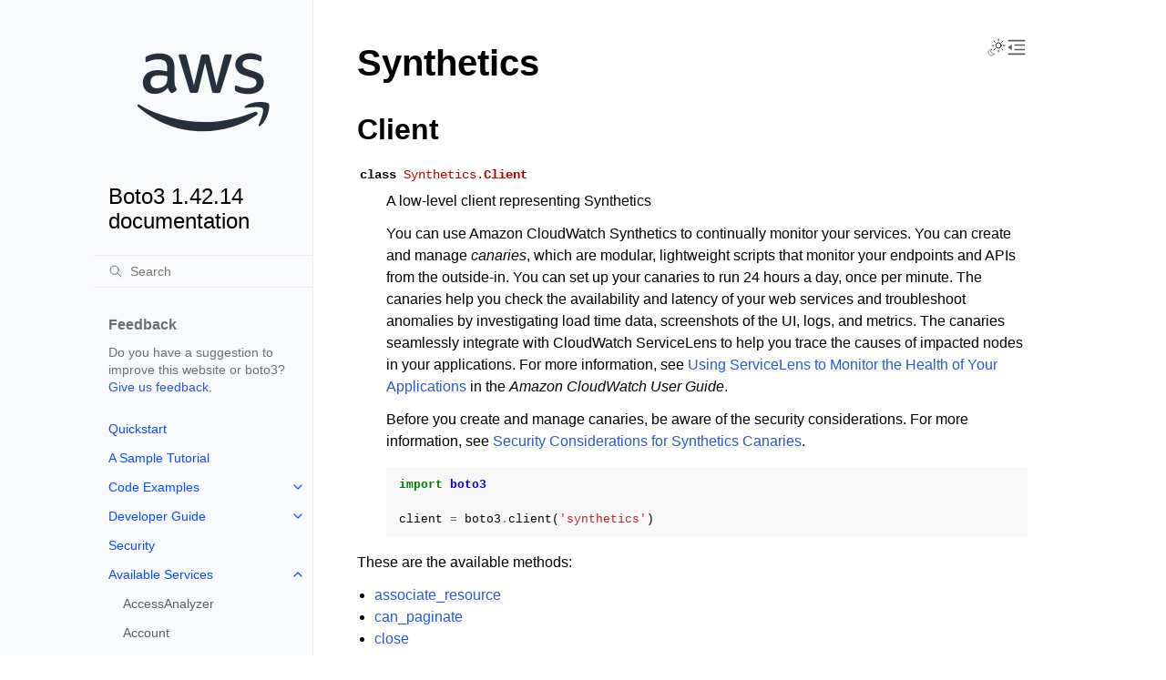

--- FILE ---
content_type: text/html
request_url: https://boto3.amazonaws.com/v1/documentation/api/latest/reference/services/synthetics.html
body_size: 12721
content:


<!doctype html>
<html class="no-js" lang="en" data-content_root="../../">
  <head><meta charset="utf-8"/>
    <meta name="viewport" content="width=device-width,initial-scale=1"/>
    <meta name="color-scheme" content="light dark"><meta name="viewport" content="width=device-width, initial-scale=1" />
<link rel="index" title="Index" href="../../genindex.html" /><link rel="search" title="Search" href="../../search.html" /><link rel="next" title="associate_resource" href="synthetics/client/associate_resource.html" /><link rel="prev" title="PollForDecisionTask" href="swf/paginator/PollForDecisionTask.html" />

    <!-- Generated with Sphinx 7.4.7 and Furo 2024.08.06 -->
        <title>Synthetics - Boto3 1.42.14 documentation</title>
      <link rel="stylesheet" type="text/css" href="../../_static/pygments.css?v=b86133f3" />
    <link rel="stylesheet" type="text/css" href="../../_static/styles/furo.css?v=354aac6f" />
    <link rel="stylesheet" type="text/css" href="../../_static/copybutton.css?v=76b2166b" />
    <link rel="stylesheet" type="text/css" href="../../_static/styles/furo-extensions.css?v=302659d7" />
    <link rel="stylesheet" type="text/css" href="../../_static/css/custom.css?v=5c2e0e83" />
    <link rel="stylesheet" type="text/css" href="../../_static/css/dark_light_mode.css?v=33639cc8" />
    
    
<script src="https://a0.awsstatic.com/s_code/js/3.0/awshome_s_code.js"></script>
<script src="https://prod.assets.shortbread.aws.dev/shortbread.js"></script>
<link href="https://prod.assets.shortbread.aws.dev/shortbread.css" rel="stylesheet">
</head>
  <body>
     
<svg xmlns="http://www.w3.org/2000/svg" class="hidden">
  <symbol id="svg-toc" viewBox="0 0 24 24">
    <title>Contents</title>
    <svg stroke="currentColor" fill="currentColor" stroke-width="0" viewBox="0 0 1024 1024">
      <path d="M408 442h480c4.4 0 8-3.6 8-8v-56c0-4.4-3.6-8-8-8H408c-4.4 0-8 3.6-8 8v56c0 4.4 3.6 8 8 8zm-8 204c0 4.4 3.6 8 8 8h480c4.4 0 8-3.6 8-8v-56c0-4.4-3.6-8-8-8H408c-4.4 0-8 3.6-8 8v56zm504-486H120c-4.4 0-8 3.6-8 8v56c0 4.4 3.6 8 8 8h784c4.4 0 8-3.6 8-8v-56c0-4.4-3.6-8-8-8zm0 632H120c-4.4 0-8 3.6-8 8v56c0 4.4 3.6 8 8 8h784c4.4 0 8-3.6 8-8v-56c0-4.4-3.6-8-8-8zM115.4 518.9L271.7 642c5.8 4.6 14.4.5 14.4-6.9V388.9c0-7.4-8.5-11.5-14.4-6.9L115.4 505.1a8.74 8.74 0 0 0 0 13.8z"/>
    </svg>
  </symbol>
  <symbol id="svg-menu" viewBox="0 0 24 24">
    <title>Menu</title>
    <svg xmlns="http://www.w3.org/2000/svg" viewBox="0 0 24 24" fill="none" stroke="currentColor"
      stroke-width="2" stroke-linecap="round" stroke-linejoin="round" class="feather-menu">
      <line x1="3" y1="12" x2="21" y2="12"></line>
      <line x1="3" y1="6" x2="21" y2="6"></line>
      <line x1="3" y1="18" x2="21" y2="18"></line>
    </svg>
  </symbol>
  <symbol id="svg-arrow-right" viewBox="0 0 24 24">
    <title>Expand</title>
    <svg xmlns="http://www.w3.org/2000/svg" viewBox="0 0 24 24" fill="none" stroke="currentColor"
      stroke-width="2" stroke-linecap="round" stroke-linejoin="round" class="feather-chevron-right">
      <polyline points="9 18 15 12 9 6"></polyline>
    </svg>
  </symbol>
  <symbol id="svg-sun" viewBox="0 0 24 24">
    <title>Light mode</title>
    <svg xmlns="http://www.w3.org/2000/svg" viewBox="0 0 24 24" fill="none" stroke="currentColor"
      stroke-width="1" stroke-linecap="round" stroke-linejoin="round" class="feather-sun">
      <circle cx="12" cy="12" r="5"></circle>
      <line x1="12" y1="1" x2="12" y2="3"></line>
      <line x1="12" y1="21" x2="12" y2="23"></line>
      <line x1="4.22" y1="4.22" x2="5.64" y2="5.64"></line>
      <line x1="18.36" y1="18.36" x2="19.78" y2="19.78"></line>
      <line x1="1" y1="12" x2="3" y2="12"></line>
      <line x1="21" y1="12" x2="23" y2="12"></line>
      <line x1="4.22" y1="19.78" x2="5.64" y2="18.36"></line>
      <line x1="18.36" y1="5.64" x2="19.78" y2="4.22"></line>
    </svg>
  </symbol>
  <symbol id="svg-moon" viewBox="0 0 24 24">
    <title>Dark mode</title>
    <svg xmlns="http://www.w3.org/2000/svg" viewBox="0 0 24 24" fill="none" stroke="currentColor"
      stroke-width="1" stroke-linecap="round" stroke-linejoin="round" class="icon-tabler-moon">
      <path stroke="none" d="M0 0h24v24H0z" fill="none" />
      <path d="M12 3c.132 0 .263 0 .393 0a7.5 7.5 0 0 0 7.92 12.446a9 9 0 1 1 -8.313 -12.454z" />
    </svg>
  </symbol>
  <symbol id="svg-sun-with-moon" viewBox="0 0 24 24">
    <title>Auto light/dark, in light mode</title>
    <svg xmlns="http://www.w3.org/2000/svg" viewBox="0 0 24 24" fill="none" stroke="currentColor"
      stroke-width="1" stroke-linecap="round" stroke-linejoin="round"
      class="icon-custom-derived-from-feather-sun-and-tabler-moon">
      <path class="icon-opacity" d="M 5.411 14.504 C 5.471 14.504 5.532 14.504 5.591 14.504 C 3.639 16.319 4.383 19.569 6.931 20.352 C 7.693 20.586 8.512 20.551 9.25 20.252 C 8.023 23.207 4.056 23.725 2.11 21.184 C 0.166 18.642 1.702 14.949 4.874 14.536 C 5.051 14.512 5.231 14.5 5.411 14.5 L 5.411 14.504 Z"/>
      <line x1="14.5" y1="3.25" x2="14.5" y2="1.25"/>
      <line x1="14.5" y1="15.85" x2="14.5" y2="17.85"/>
      <line x1="10.044" y1="5.094" x2="8.63" y2="3.68"/>
      <line x1="19" y1="14.05" x2="20.414" y2="15.464"/>
      <line x1="8.2" y1="9.55" x2="6.2" y2="9.55"/>
      <line x1="20.8" y1="9.55" x2="22.8" y2="9.55"/>
      <line x1="10.044" y1="14.006" x2="8.63" y2="15.42"/>
      <line x1="19" y1="5.05" x2="20.414" y2="3.636"/>
      <circle cx="14.5" cy="9.55" r="3.6"/>
    </svg>
  </symbol>
  <symbol id="svg-moon-with-sun" viewBox="0 0 24 24">
    <title>Auto light/dark, in dark mode</title>
    <svg xmlns="http://www.w3.org/2000/svg" viewBox="0 0 24 24" fill="none" stroke="currentColor"
      stroke-width="1" stroke-linecap="round" stroke-linejoin="round"
      class="icon-custom-derived-from-feather-sun-and-tabler-moon">
      <path d="M 8.282 7.007 C 8.385 7.007 8.494 7.007 8.595 7.007 C 5.18 10.184 6.481 15.869 10.942 17.24 C 12.275 17.648 13.706 17.589 15 17.066 C 12.851 22.236 5.91 23.143 2.505 18.696 C -0.897 14.249 1.791 7.786 7.342 7.063 C 7.652 7.021 7.965 7 8.282 7 L 8.282 7.007 Z"/>
      <line class="icon-opacity" x1="18" y1="3.705" x2="18" y2="2.5"/>
      <line class="icon-opacity" x1="18" y1="11.295" x2="18" y2="12.5"/>
      <line class="icon-opacity" x1="15.316" y1="4.816" x2="14.464" y2="3.964"/>
      <line class="icon-opacity" x1="20.711" y1="10.212" x2="21.563" y2="11.063"/>
      <line class="icon-opacity" x1="14.205" y1="7.5" x2="13.001" y2="7.5"/>
      <line class="icon-opacity" x1="21.795" y1="7.5" x2="23" y2="7.5"/>
      <line class="icon-opacity" x1="15.316" y1="10.184" x2="14.464" y2="11.036"/>
      <line class="icon-opacity" x1="20.711" y1="4.789" x2="21.563" y2="3.937"/>
      <circle class="icon-opacity" cx="18" cy="7.5" r="2.169"/>
    </svg>
  </symbol>
  <symbol id="svg-pencil" viewBox="0 0 24 24">
    <svg xmlns="http://www.w3.org/2000/svg" viewBox="0 0 24 24" fill="none" stroke="currentColor"
      stroke-width="1" stroke-linecap="round" stroke-linejoin="round" class="icon-tabler-pencil-code">
      <path d="M4 20h4l10.5 -10.5a2.828 2.828 0 1 0 -4 -4l-10.5 10.5v4" />
      <path d="M13.5 6.5l4 4" />
      <path d="M20 21l2 -2l-2 -2" />
      <path d="M17 17l-2 2l2 2" />
    </svg>
  </symbol>
  <symbol id="svg-eye" viewBox="0 0 24 24">
    <svg xmlns="http://www.w3.org/2000/svg" viewBox="0 0 24 24" fill="none" stroke="currentColor"
      stroke-width="1" stroke-linecap="round" stroke-linejoin="round" class="icon-tabler-eye-code">
      <path stroke="none" d="M0 0h24v24H0z" fill="none" />
      <path d="M10 12a2 2 0 1 0 4 0a2 2 0 0 0 -4 0" />
      <path
        d="M11.11 17.958c-3.209 -.307 -5.91 -2.293 -8.11 -5.958c2.4 -4 5.4 -6 9 -6c3.6 0 6.6 2 9 6c-.21 .352 -.427 .688 -.647 1.008" />
      <path d="M20 21l2 -2l-2 -2" />
      <path d="M17 17l-2 2l2 2" />
    </svg>
  </symbol>
</svg>
<svg xmlns="http://www.w3.org/2000/svg" class="hidden">
    <symbol id="svg-close" viewBox="0 0 24 24">
        <title>Close Menu</title>
        <svg xmlns="http://www.w3.org/2000/svg" viewBox="0 0 24 24" stroke="currentColor"
          stroke-width="3" stroke-linecap="round" stroke-linejoin="round" class="feather-menu">
            <line x1="2" y1="22" x2="22" y2="2"/>
            <line x1="2" y1="2" x2="22" y2="22"/>
        </svg>
    </symbol>
</svg>

<input type="checkbox" class="sidebar-toggle" name="__navigation" id="__navigation">
<input type="checkbox" class="sidebar-toggle" name="__toc" id="__toc">
<label class="overlay sidebar-overlay" for="__navigation">
  <div class="visually-hidden">Hide navigation sidebar</div>
</label>
<label class="overlay toc-overlay" for="__toc">
  <div class="visually-hidden">Hide table of contents sidebar</div>
</label>

<a class="skip-to-content muted-link" href="#furo-main-content">Skip to content</a>



<div class="page">
  <header class="mobile-header">
    <div class="header-left">
      <label class="nav-overlay-icon" id="nav-menu-open" for="__navigation" tabindex="0">
        <div class="visually-hidden">Toggle site navigation sidebar</div>
        <i class="icon"><svg><use href="#svg-menu"></use></svg></i>
      </label>
    </div>
    <div class="header-center">
      <a href="../../index.html"><div class="brand">Boto3 1.42.14 documentation</div></a>
    </div>
    <div class="header-right">
      <div class="theme-toggle-container theme-toggle-header">
        <button class="theme-toggle">
          <div class="visually-hidden">Toggle Light / Dark / Auto color theme</div>
          <svg class="theme-icon-when-auto-light"><use href="#svg-sun-with-moon"></use></svg>
          <svg class="theme-icon-when-auto-dark"><use href="#svg-moon-with-sun"></use></svg>
          <svg class="theme-icon-when-dark"><use href="#svg-moon"></use></svg>
          <svg class="theme-icon-when-light"><use href="#svg-sun"></use></svg>
        </button>
      </div>
      <label class="toc-overlay-icon toc-header-icon" id="toc-menu-open-sm" for="__toc" tabindex="0">
        <div class="visually-hidden">Toggle table of contents sidebar</div>
        <i class="icon"><svg><use href="#svg-toc"></use></svg></i>
      </label>
    </div>
  </header>
  <aside class="sidebar-drawer">
    <div class="sidebar-container">
      
      <div class="sidebar-sticky"><div class="sidebar-div show-div-sm justify-content-right">
    <label class="nav-close-icon" id="nav-menu-close" for="__navigation" tabindex="0">
        <div class="visually-hidden">Toggle site navigation sidebar</div>
        <i class="icon"><svg><use href="#svg-close"></use></svg></i>
    </label>
</div><a class="sidebar-brand" href="../../index.html">
  
  <div class="sidebar-logo-container">
    <img class="sidebar-logo only-light" src="../../_static/logos/aws_light_theme_logo.svg" alt="Light Logo"/>
    <img class="sidebar-logo only-dark" src="../../_static/logos/aws_dark_theme_logo.svg" alt="Dark Logo"/>
  </div>
  
  <span class="sidebar-brand-text">Boto3 1.42.14 documentation</span>
  
</a><form class="sidebar-search-container" method="get" action="../../search.html" role="search">
  <input class="sidebar-search" placeholder="Search" name="q" aria-label="Search">
  <input type="hidden" name="check_keywords" value="yes">
  <input type="hidden" name="area" value="default">
</form>
<div id="searchbox"></div><div class="sidebar-scroll"><div class="sidebar-div">
    <p class="sidebar-heading">Feedback</p>
    <p class="sidebar-text">
        Do you have a suggestion to improve this website or boto3?
        <a href="https://github.com/boto/boto3/issues">Give us feedback</a>.
    </p>
</div><div class="sidebar-tree">
  <ul>
<li class="toctree-l1"><a class="reference internal" href="../../guide/quickstart.html">Quickstart</a></li>
<li class="toctree-l1"><a class="reference internal" href="../../guide/sqs.html">A Sample Tutorial</a></li>
<li class="toctree-l1 has-children"><a class="reference internal" href="../../guide/examples.html">Code Examples</a><input class="toctree-checkbox" id="toctree-checkbox-1" name="toctree-checkbox-1" role="switch" type="checkbox"/><label for="toctree-checkbox-1"><div class="visually-hidden">Toggle navigation of Code Examples</div><i class="icon"><svg><use href="#svg-arrow-right"></use></svg></i></label><ul>
<li class="toctree-l2 has-children"><a class="reference internal" href="../../guide/cw-examples.html">Amazon CloudWatch examples</a><input class="toctree-checkbox" id="toctree-checkbox-2" name="toctree-checkbox-2" role="switch" type="checkbox"/><label for="toctree-checkbox-2"><div class="visually-hidden">Toggle navigation of Amazon CloudWatch examples</div><i class="icon"><svg><use href="#svg-arrow-right"></use></svg></i></label><ul>
<li class="toctree-l3"><a class="reference internal" href="../../guide/cw-example-creating-alarms.html">Creating alarms in Amazon CloudWatch</a></li>
<li class="toctree-l3"><a class="reference internal" href="../../guide/cw-example-using-alarms.html">Using alarm actions in Amazon CloudWatch</a></li>
<li class="toctree-l3"><a class="reference internal" href="../../guide/cw-example-metrics.html">Getting metrics from Amazon CloudWatch</a></li>
<li class="toctree-l3"><a class="reference internal" href="../../guide/cw-example-events.html">Sending events to Amazon CloudWatch Events</a></li>
<li class="toctree-l3"><a class="reference internal" href="../../guide/cw-example-subscription-filters.html">Using subscription filters in Amazon CloudWatch Logs</a></li>
</ul>
</li>
<li class="toctree-l2"><a class="reference internal" href="../../guide/dynamodb.html">Amazon DynamoDB</a></li>
<li class="toctree-l2 has-children"><a class="reference internal" href="../../guide/ec2-examples.html">Amazon EC2 examples</a><input class="toctree-checkbox" id="toctree-checkbox-3" name="toctree-checkbox-3" role="switch" type="checkbox"/><label for="toctree-checkbox-3"><div class="visually-hidden">Toggle navigation of Amazon EC2 examples</div><i class="icon"><svg><use href="#svg-arrow-right"></use></svg></i></label><ul>
<li class="toctree-l3"><a class="reference internal" href="../../guide/ec2-example-managing-instances.html">Managing Amazon EC2 instances</a></li>
<li class="toctree-l3"><a class="reference internal" href="../../guide/ec2-example-key-pairs.html">Working with Amazon EC2 key pairs</a></li>
<li class="toctree-l3"><a class="reference internal" href="../../guide/ec2-example-regions-avail-zones.html">Describe Amazon EC2 Regions and Availability Zones</a></li>
<li class="toctree-l3"><a class="reference internal" href="../../guide/ec2-example-security-group.html">Working with security groups in Amazon EC2</a></li>
<li class="toctree-l3"><a class="reference internal" href="../../guide/ec2-example-elastic-ip-addresses.html">Using Elastic IP addresses in Amazon EC2</a></li>
</ul>
</li>
<li class="toctree-l2 has-children"><a class="reference internal" href="../../guide/iam-examples.html">AWS Identity and Access Management examples</a><input class="toctree-checkbox" id="toctree-checkbox-4" name="toctree-checkbox-4" role="switch" type="checkbox"/><label for="toctree-checkbox-4"><div class="visually-hidden">Toggle navigation of AWS Identity and Access Management examples</div><i class="icon"><svg><use href="#svg-arrow-right"></use></svg></i></label><ul>
<li class="toctree-l3"><a class="reference internal" href="../../guide/iam-example-managing-users.html">Managing IAM users</a></li>
<li class="toctree-l3"><a class="reference internal" href="../../guide/iam-example-policies.html">Working with IAM policies</a></li>
<li class="toctree-l3"><a class="reference internal" href="../../guide/iam-example-managing-access-keys.html">Managing IAM access keys</a></li>
<li class="toctree-l3"><a class="reference internal" href="../../guide/iam-example-server-certificates.html">Working with IAM server certificates</a></li>
<li class="toctree-l3"><a class="reference internal" href="../../guide/iam-example-managing-account-aliases.html">Managing IAM account aliases</a></li>
</ul>
</li>
<li class="toctree-l2 has-children"><a class="reference internal" href="../../guide/kms-examples.html">AWS Key Management Service (AWS KMS) examples</a><input class="toctree-checkbox" id="toctree-checkbox-5" name="toctree-checkbox-5" role="switch" type="checkbox"/><label for="toctree-checkbox-5"><div class="visually-hidden">Toggle navigation of AWS Key Management Service (AWS KMS) examples</div><i class="icon"><svg><use href="#svg-arrow-right"></use></svg></i></label><ul>
<li class="toctree-l3"><a class="reference internal" href="../../guide/kms-example-encrypt-decrypt-file.html">Encrypt and decrypt a file</a></li>
</ul>
</li>
<li class="toctree-l2 has-children"><a class="reference internal" href="../../guide/s3-examples.html">Amazon S3 examples</a><input class="toctree-checkbox" id="toctree-checkbox-6" name="toctree-checkbox-6" role="switch" type="checkbox"/><label for="toctree-checkbox-6"><div class="visually-hidden">Toggle navigation of Amazon S3 examples</div><i class="icon"><svg><use href="#svg-arrow-right"></use></svg></i></label><ul>
<li class="toctree-l3"><a class="reference internal" href="../../guide/s3-example-creating-buckets.html">Amazon S3 buckets</a></li>
<li class="toctree-l3"><a class="reference internal" href="../../guide/s3-uploading-files.html">Uploading files</a></li>
<li class="toctree-l3"><a class="reference internal" href="../../guide/s3-example-download-file.html">Downloading files</a></li>
<li class="toctree-l3"><a class="reference internal" href="../../guide/s3.html">File transfer configuration</a></li>
<li class="toctree-l3"><a class="reference internal" href="../../guide/s3-presigned-urls.html">Presigned URLs</a></li>
<li class="toctree-l3"><a class="reference internal" href="../../guide/s3-example-bucket-policies.html">Bucket policies</a></li>
<li class="toctree-l3"><a class="reference internal" href="../../guide/s3-example-access-permissions.html">Access permissions</a></li>
<li class="toctree-l3"><a class="reference internal" href="../../guide/s3-example-static-web-host.html">Using an Amazon S3 bucket as a static web host</a></li>
<li class="toctree-l3"><a class="reference internal" href="../../guide/s3-example-configuring-buckets.html">Bucket CORS configuration</a></li>
<li class="toctree-l3"><a class="reference internal" href="../../guide/s3-example-mrap.html">Multi-Region Access Points</a></li>
<li class="toctree-l3"><a class="reference internal" href="../../guide/s3-example-privatelink.html">AWS PrivateLink for Amazon S3</a></li>
</ul>
</li>
<li class="toctree-l2"><a class="reference internal" href="../../guide/secrets-manager.html">AWS Secrets Manager</a></li>
<li class="toctree-l2 has-children"><a class="reference internal" href="../../guide/ses-examples.html">Amazon SES examples</a><input class="toctree-checkbox" id="toctree-checkbox-7" name="toctree-checkbox-7" role="switch" type="checkbox"/><label for="toctree-checkbox-7"><div class="visually-hidden">Toggle navigation of Amazon SES examples</div><i class="icon"><svg><use href="#svg-arrow-right"></use></svg></i></label><ul>
<li class="toctree-l3"><a class="reference internal" href="../../guide/ses-verify.html">Verifying email addresses</a></li>
<li class="toctree-l3"><a class="reference internal" href="../../guide/ses-template.html">Working with email templates</a></li>
<li class="toctree-l3"><a class="reference internal" href="../../guide/ses-filters.html">Managing email filters</a></li>
<li class="toctree-l3"><a class="reference internal" href="../../guide/ses-rules.html">Using email rules</a></li>
</ul>
</li>
<li class="toctree-l2 has-children"><a class="reference internal" href="../../guide/sqs-examples.html">Amazon SQS examples</a><input class="toctree-checkbox" id="toctree-checkbox-8" name="toctree-checkbox-8" role="switch" type="checkbox"/><label for="toctree-checkbox-8"><div class="visually-hidden">Toggle navigation of Amazon SQS examples</div><i class="icon"><svg><use href="#svg-arrow-right"></use></svg></i></label><ul>
<li class="toctree-l3"><a class="reference internal" href="../../guide/sqs-example-using-queues.html">Using queues in Amazon SQS</a></li>
<li class="toctree-l3"><a class="reference internal" href="../../guide/sqs-example-sending-receiving-msgs.html">Sending and receiving messages in Amazon SQS</a></li>
<li class="toctree-l3"><a class="reference internal" href="../../guide/sqs-example-visibility-timeout.html">Managing visibility timeout in Amazon SQS</a></li>
<li class="toctree-l3"><a class="reference internal" href="../../guide/sqs-example-long-polling.html">Enabling long polling in Amazon SQS</a></li>
<li class="toctree-l3"><a class="reference internal" href="../../guide/sqs-example-dead-letter-queue.html">Using dead-letter queues in Amazon SQS</a></li>
</ul>
</li>
</ul>
</li>
</ul>
<ul>
<li class="toctree-l1 has-children"><a class="reference internal" href="../../guide/index.html">Developer Guide</a><input class="toctree-checkbox" id="toctree-checkbox-9" name="toctree-checkbox-9" role="switch" type="checkbox"/><label for="toctree-checkbox-9"><div class="visually-hidden">Toggle navigation of Developer Guide</div><i class="icon"><svg><use href="#svg-arrow-right"></use></svg></i></label><ul>
<li class="toctree-l2"><a class="reference internal" href="../../guide/configuration.html">Configuration</a></li>
<li class="toctree-l2"><a class="reference internal" href="../../guide/credentials.html">Credentials</a></li>
<li class="toctree-l2"><a class="reference internal" href="../../guide/clients.html">Low-level clients</a></li>
<li class="toctree-l2"><a class="reference internal" href="../../guide/resources.html">Resources</a></li>
<li class="toctree-l2"><a class="reference internal" href="../../guide/session.html">Session</a></li>
<li class="toctree-l2"><a class="reference internal" href="../../guide/collections.html">Collections</a></li>
<li class="toctree-l2"><a class="reference internal" href="../../guide/paginators.html">Paginators</a></li>
<li class="toctree-l2"><a class="reference internal" href="../../guide/error-handling.html">Error handling</a></li>
<li class="toctree-l2"><a class="reference internal" href="../../guide/retries.html">Retries</a></li>
<li class="toctree-l2"><a class="reference internal" href="../../guide/events.html">Extensibility guide</a></li>
<li class="toctree-l2"><a class="reference internal" href="../../guide/cloud9.html">Cloud9</a></li>
<li class="toctree-l2"><a class="reference internal" href="../../guide/new.html">What’s new</a></li>
<li class="toctree-l2 has-children"><a class="reference internal" href="../../guide/migration.html">Migrating from Boto 2.x</a><input class="toctree-checkbox" id="toctree-checkbox-10" name="toctree-checkbox-10" role="switch" type="checkbox"/><label for="toctree-checkbox-10"><div class="visually-hidden">Toggle navigation of Migrating from Boto 2.x</div><i class="icon"><svg><use href="#svg-arrow-right"></use></svg></i></label><ul>
<li class="toctree-l3"><a class="reference internal" href="../../guide/migrations3.html">Amazon S3</a></li>
<li class="toctree-l3"><a class="reference internal" href="../../guide/migrationec2.html">Amazon EC2</a></li>
</ul>
</li>
<li class="toctree-l2"><a class="reference internal" href="../../guide/migrationpy3.html">Migrating to Python 3</a></li>
<li class="toctree-l2"><a class="reference internal" href="../../guide/upgrading.html">Upgrading notes</a></li>
</ul>
</li>
</ul>
<ul>
<li class="toctree-l1"><a class="reference internal" href="../../guide/security.html">Security</a></li>
</ul>
<ul class="current">
<li class="toctree-l1 current has-children"><a class="reference internal" href="index.html">Available Services</a><input checked="" class="toctree-checkbox" id="toctree-checkbox-11" name="toctree-checkbox-11" role="switch" type="checkbox"/><label for="toctree-checkbox-11"><div class="visually-hidden">Toggle navigation of Available Services</div><i class="icon"><svg><use href="#svg-arrow-right"></use></svg></i></label><ul class="current">
<li class="toctree-l2"><a class="reference internal" href="accessanalyzer.html">AccessAnalyzer</a></li>
<li class="toctree-l2"><a class="reference internal" href="account.html">Account</a></li>
<li class="toctree-l2"><a class="reference internal" href="acm.html">ACM</a></li>
<li class="toctree-l2"><a class="reference internal" href="acm-pca.html">ACMPCA</a></li>
<li class="toctree-l2"><a class="reference internal" href="aiops.html">AIOps</a></li>
<li class="toctree-l2"><a class="reference internal" href="amp.html">PrometheusService</a></li>
<li class="toctree-l2"><a class="reference internal" href="amplify.html">Amplify</a></li>
<li class="toctree-l2"><a class="reference internal" href="amplifybackend.html">AmplifyBackend</a></li>
<li class="toctree-l2"><a class="reference internal" href="amplifyuibuilder.html">AmplifyUIBuilder</a></li>
<li class="toctree-l2"><a class="reference internal" href="apigateway.html">APIGateway</a></li>
<li class="toctree-l2"><a class="reference internal" href="apigatewaymanagementapi.html">ApiGatewayManagementApi</a></li>
<li class="toctree-l2"><a class="reference internal" href="apigatewayv2.html">ApiGatewayV2</a></li>
<li class="toctree-l2"><a class="reference internal" href="appconfig.html">AppConfig</a></li>
<li class="toctree-l2"><a class="reference internal" href="appconfigdata.html">AppConfigData</a></li>
<li class="toctree-l2"><a class="reference internal" href="appfabric.html">AppFabric</a></li>
<li class="toctree-l2"><a class="reference internal" href="appflow.html">Appflow</a></li>
<li class="toctree-l2"><a class="reference internal" href="appintegrations.html">AppIntegrationsService</a></li>
<li class="toctree-l2"><a class="reference internal" href="application-autoscaling.html">ApplicationAutoScaling</a></li>
<li class="toctree-l2"><a class="reference internal" href="application-insights.html">ApplicationInsights</a></li>
<li class="toctree-l2"><a class="reference internal" href="application-signals.html">CloudWatchApplicationSignals</a></li>
<li class="toctree-l2"><a class="reference internal" href="applicationcostprofiler.html">ApplicationCostProfiler</a></li>
<li class="toctree-l2"><a class="reference internal" href="appmesh.html">AppMesh</a></li>
<li class="toctree-l2"><a class="reference internal" href="apprunner.html">AppRunner</a></li>
<li class="toctree-l2"><a class="reference internal" href="appstream.html">AppStream</a></li>
<li class="toctree-l2"><a class="reference internal" href="appsync.html">AppSync</a></li>
<li class="toctree-l2"><a class="reference internal" href="arc-region-switch.html">ARCRegionswitch</a></li>
<li class="toctree-l2"><a class="reference internal" href="arc-zonal-shift.html">ARCZonalShift</a></li>
<li class="toctree-l2"><a class="reference internal" href="artifact.html">Artifact</a></li>
<li class="toctree-l2"><a class="reference internal" href="athena.html">Athena</a></li>
<li class="toctree-l2"><a class="reference internal" href="auditmanager.html">AuditManager</a></li>
<li class="toctree-l2"><a class="reference internal" href="autoscaling.html">AutoScaling</a></li>
<li class="toctree-l2"><a class="reference internal" href="autoscaling-plans.html">AutoScalingPlans</a></li>
<li class="toctree-l2"><a class="reference internal" href="b2bi.html">B2BI</a></li>
<li class="toctree-l2"><a class="reference internal" href="backup.html">Backup</a></li>
<li class="toctree-l2"><a class="reference internal" href="backup-gateway.html">BackupGateway</a></li>
<li class="toctree-l2"><a class="reference internal" href="backupsearch.html">BackupSearch</a></li>
<li class="toctree-l2"><a class="reference internal" href="batch.html">Batch</a></li>
<li class="toctree-l2"><a class="reference internal" href="bcm-dashboards.html">BillingandCostManagementDashboards</a></li>
<li class="toctree-l2"><a class="reference internal" href="bcm-data-exports.html">BillingandCostManagementDataExports</a></li>
<li class="toctree-l2"><a class="reference internal" href="bcm-pricing-calculator.html">BillingandCostManagementPricingCalculator</a></li>
<li class="toctree-l2"><a class="reference internal" href="bcm-recommended-actions.html">BillingandCostManagementRecommendedActions</a></li>
<li class="toctree-l2"><a class="reference internal" href="bedrock.html">Bedrock</a></li>
<li class="toctree-l2"><a class="reference internal" href="bedrock-agent.html">AgentsforBedrock</a></li>
<li class="toctree-l2"><a class="reference internal" href="bedrock-agent-runtime.html">AgentsforBedrockRuntime</a></li>
<li class="toctree-l2"><a class="reference internal" href="bedrock-agentcore.html">BedrockAgentCore</a></li>
<li class="toctree-l2"><a class="reference internal" href="bedrock-agentcore-control.html">BedrockAgentCoreControl</a></li>
<li class="toctree-l2"><a class="reference internal" href="bedrock-data-automation.html">DataAutomationforBedrock</a></li>
<li class="toctree-l2"><a class="reference internal" href="bedrock-data-automation-runtime.html">RuntimeforBedrockDataAutomation</a></li>
<li class="toctree-l2"><a class="reference internal" href="bedrock-runtime.html">BedrockRuntime</a></li>
<li class="toctree-l2"><a class="reference internal" href="billing.html">Billing</a></li>
<li class="toctree-l2"><a class="reference internal" href="billingconductor.html">BillingConductor</a></li>
<li class="toctree-l2"><a class="reference internal" href="braket.html">Braket</a></li>
<li class="toctree-l2"><a class="reference internal" href="budgets.html">Budgets</a></li>
<li class="toctree-l2"><a class="reference internal" href="ce.html">CostExplorer</a></li>
<li class="toctree-l2"><a class="reference internal" href="chatbot.html">Chatbot</a></li>
<li class="toctree-l2"><a class="reference internal" href="chime.html">Chime</a></li>
<li class="toctree-l2"><a class="reference internal" href="chime-sdk-identity.html">ChimeSDKIdentity</a></li>
<li class="toctree-l2"><a class="reference internal" href="chime-sdk-media-pipelines.html">ChimeSDKMediaPipelines</a></li>
<li class="toctree-l2"><a class="reference internal" href="chime-sdk-meetings.html">ChimeSDKMeetings</a></li>
<li class="toctree-l2"><a class="reference internal" href="chime-sdk-messaging.html">ChimeSDKMessaging</a></li>
<li class="toctree-l2"><a class="reference internal" href="chime-sdk-voice.html">ChimeSDKVoice</a></li>
<li class="toctree-l2"><a class="reference internal" href="cleanrooms.html">CleanRoomsService</a></li>
<li class="toctree-l2"><a class="reference internal" href="cleanroomsml.html">CleanRoomsML</a></li>
<li class="toctree-l2"><a class="reference internal" href="cloud9.html">Cloud9</a></li>
<li class="toctree-l2"><a class="reference internal" href="cloudcontrol.html">CloudControlApi</a></li>
<li class="toctree-l2"><a class="reference internal" href="clouddirectory.html">CloudDirectory</a></li>
<li class="toctree-l2"><a class="reference internal" href="cloudformation.html">CloudFormation</a></li>
<li class="toctree-l2"><a class="reference internal" href="cloudfront.html">CloudFront</a></li>
<li class="toctree-l2"><a class="reference internal" href="cloudfront-keyvaluestore.html">CloudFrontKeyValueStore</a></li>
<li class="toctree-l2"><a class="reference internal" href="cloudhsm.html">CloudHSM</a></li>
<li class="toctree-l2"><a class="reference internal" href="cloudhsmv2.html">CloudHSMV2</a></li>
<li class="toctree-l2"><a class="reference internal" href="cloudsearch.html">CloudSearch</a></li>
<li class="toctree-l2"><a class="reference internal" href="cloudsearchdomain.html">CloudSearchDomain</a></li>
<li class="toctree-l2"><a class="reference internal" href="cloudtrail.html">CloudTrail</a></li>
<li class="toctree-l2"><a class="reference internal" href="cloudtrail-data.html">CloudTrailDataService</a></li>
<li class="toctree-l2"><a class="reference internal" href="cloudwatch.html">CloudWatch</a></li>
<li class="toctree-l2"><a class="reference internal" href="codeartifact.html">CodeArtifact</a></li>
<li class="toctree-l2"><a class="reference internal" href="codebuild.html">CodeBuild</a></li>
<li class="toctree-l2"><a class="reference internal" href="codecatalyst.html">CodeCatalyst</a></li>
<li class="toctree-l2"><a class="reference internal" href="codecommit.html">CodeCommit</a></li>
<li class="toctree-l2"><a class="reference internal" href="codeconnections.html">CodeConnections</a></li>
<li class="toctree-l2"><a class="reference internal" href="codedeploy.html">CodeDeploy</a></li>
<li class="toctree-l2"><a class="reference internal" href="codeguru-reviewer.html">CodeGuruReviewer</a></li>
<li class="toctree-l2"><a class="reference internal" href="codeguru-security.html">CodeGuruSecurity</a></li>
<li class="toctree-l2"><a class="reference internal" href="codeguruprofiler.html">CodeGuruProfiler</a></li>
<li class="toctree-l2"><a class="reference internal" href="codepipeline.html">CodePipeline</a></li>
<li class="toctree-l2"><a class="reference internal" href="codestar-connections.html">CodeStarconnections</a></li>
<li class="toctree-l2"><a class="reference internal" href="codestar-notifications.html">CodeStarNotifications</a></li>
<li class="toctree-l2"><a class="reference internal" href="cognito-identity.html">CognitoIdentity</a></li>
<li class="toctree-l2"><a class="reference internal" href="cognito-idp.html">CognitoIdentityProvider</a></li>
<li class="toctree-l2"><a class="reference internal" href="cognito-sync.html">CognitoSync</a></li>
<li class="toctree-l2"><a class="reference internal" href="comprehend.html">Comprehend</a></li>
<li class="toctree-l2"><a class="reference internal" href="comprehendmedical.html">ComprehendMedical</a></li>
<li class="toctree-l2"><a class="reference internal" href="compute-optimizer.html">ComputeOptimizer</a></li>
<li class="toctree-l2"><a class="reference internal" href="compute-optimizer-automation.html">ComputeOptimizerAutomation</a></li>
<li class="toctree-l2"><a class="reference internal" href="config.html">ConfigService</a></li>
<li class="toctree-l2"><a class="reference internal" href="connect.html">Connect</a></li>
<li class="toctree-l2"><a class="reference internal" href="connect-contact-lens.html">ConnectContactLens</a></li>
<li class="toctree-l2"><a class="reference internal" href="connectcampaigns.html">ConnectCampaignService</a></li>
<li class="toctree-l2"><a class="reference internal" href="connectcampaignsv2.html">ConnectCampaignServiceV2</a></li>
<li class="toctree-l2"><a class="reference internal" href="connectcases.html">ConnectCases</a></li>
<li class="toctree-l2"><a class="reference internal" href="connectparticipant.html">ConnectParticipant</a></li>
<li class="toctree-l2"><a class="reference internal" href="controlcatalog.html">ControlCatalog</a></li>
<li class="toctree-l2"><a class="reference internal" href="controltower.html">ControlTower</a></li>
<li class="toctree-l2"><a class="reference internal" href="cost-optimization-hub.html">CostOptimizationHub</a></li>
<li class="toctree-l2"><a class="reference internal" href="cur.html">CostandUsageReportService</a></li>
<li class="toctree-l2"><a class="reference internal" href="customer-profiles.html">CustomerProfiles</a></li>
<li class="toctree-l2"><a class="reference internal" href="databrew.html">GlueDataBrew</a></li>
<li class="toctree-l2"><a class="reference internal" href="dataexchange.html">DataExchange</a></li>
<li class="toctree-l2"><a class="reference internal" href="datapipeline.html">DataPipeline</a></li>
<li class="toctree-l2"><a class="reference internal" href="datasync.html">DataSync</a></li>
<li class="toctree-l2"><a class="reference internal" href="datazone.html">DataZone</a></li>
<li class="toctree-l2"><a class="reference internal" href="dax.html">DAX</a></li>
<li class="toctree-l2"><a class="reference internal" href="deadline.html">DeadlineCloud</a></li>
<li class="toctree-l2"><a class="reference internal" href="detective.html">Detective</a></li>
<li class="toctree-l2"><a class="reference internal" href="devicefarm.html">DeviceFarm</a></li>
<li class="toctree-l2"><a class="reference internal" href="devops-guru.html">DevOpsGuru</a></li>
<li class="toctree-l2"><a class="reference internal" href="directconnect.html">DirectConnect</a></li>
<li class="toctree-l2"><a class="reference internal" href="discovery.html">ApplicationDiscoveryService</a></li>
<li class="toctree-l2"><a class="reference internal" href="dlm.html">DLM</a></li>
<li class="toctree-l2"><a class="reference internal" href="dms.html">DatabaseMigrationService</a></li>
<li class="toctree-l2"><a class="reference internal" href="docdb.html">DocDB</a></li>
<li class="toctree-l2"><a class="reference internal" href="docdb-elastic.html">DocDBElastic</a></li>
<li class="toctree-l2"><a class="reference internal" href="drs.html">drs</a></li>
<li class="toctree-l2"><a class="reference internal" href="ds.html">DirectoryService</a></li>
<li class="toctree-l2"><a class="reference internal" href="ds-data.html">DirectoryServiceData</a></li>
<li class="toctree-l2"><a class="reference internal" href="dsql.html">AuroraDSQL</a></li>
<li class="toctree-l2"><a class="reference internal" href="dynamodb.html">DynamoDB</a></li>
<li class="toctree-l2"><a class="reference internal" href="dynamodbstreams.html">DynamoDBStreams</a></li>
<li class="toctree-l2"><a class="reference internal" href="ebs.html">EBS</a></li>
<li class="toctree-l2"><a class="reference internal" href="ec2.html">EC2</a></li>
<li class="toctree-l2"><a class="reference internal" href="ec2-instance-connect.html">EC2InstanceConnect</a></li>
<li class="toctree-l2"><a class="reference internal" href="ecr.html">ECR</a></li>
<li class="toctree-l2"><a class="reference internal" href="ecr-public.html">ECRPublic</a></li>
<li class="toctree-l2"><a class="reference internal" href="ecs.html">ECS</a></li>
<li class="toctree-l2"><a class="reference internal" href="efs.html">EFS</a></li>
<li class="toctree-l2"><a class="reference internal" href="eks.html">EKS</a></li>
<li class="toctree-l2"><a class="reference internal" href="eks-auth.html">EKSAuth</a></li>
<li class="toctree-l2"><a class="reference internal" href="elasticache.html">ElastiCache</a></li>
<li class="toctree-l2"><a class="reference internal" href="elasticbeanstalk.html">ElasticBeanstalk</a></li>
<li class="toctree-l2"><a class="reference internal" href="elastictranscoder.html">ElasticTranscoder</a></li>
<li class="toctree-l2"><a class="reference internal" href="elb.html">ElasticLoadBalancing</a></li>
<li class="toctree-l2"><a class="reference internal" href="elbv2.html">ElasticLoadBalancingv2</a></li>
<li class="toctree-l2"><a class="reference internal" href="emr.html">EMR</a></li>
<li class="toctree-l2"><a class="reference internal" href="emr-containers.html">EMRContainers</a></li>
<li class="toctree-l2"><a class="reference internal" href="emr-serverless.html">EMRServerless</a></li>
<li class="toctree-l2"><a class="reference internal" href="entityresolution.html">EntityResolution</a></li>
<li class="toctree-l2"><a class="reference internal" href="es.html">ElasticsearchService</a></li>
<li class="toctree-l2"><a class="reference internal" href="events.html">EventBridge</a></li>
<li class="toctree-l2"><a class="reference internal" href="evidently.html">CloudWatchEvidently</a></li>
<li class="toctree-l2"><a class="reference internal" href="evs.html">EVS</a></li>
<li class="toctree-l2"><a class="reference internal" href="finspace.html">finspace</a></li>
<li class="toctree-l2"><a class="reference internal" href="finspace-data.html">FinSpaceData</a></li>
<li class="toctree-l2"><a class="reference internal" href="firehose.html">Firehose</a></li>
<li class="toctree-l2"><a class="reference internal" href="fis.html">FIS</a></li>
<li class="toctree-l2"><a class="reference internal" href="fms.html">FMS</a></li>
<li class="toctree-l2"><a class="reference internal" href="forecast.html">ForecastService</a></li>
<li class="toctree-l2"><a class="reference internal" href="forecastquery.html">ForecastQueryService</a></li>
<li class="toctree-l2"><a class="reference internal" href="frauddetector.html">FraudDetector</a></li>
<li class="toctree-l2"><a class="reference internal" href="freetier.html">FreeTier</a></li>
<li class="toctree-l2"><a class="reference internal" href="fsx.html">FSx</a></li>
<li class="toctree-l2"><a class="reference internal" href="gamelift.html">GameLift</a></li>
<li class="toctree-l2"><a class="reference internal" href="gameliftstreams.html">GameLiftStreams</a></li>
<li class="toctree-l2"><a class="reference internal" href="geo-maps.html">LocationServiceMapsV2</a></li>
<li class="toctree-l2"><a class="reference internal" href="geo-places.html">LocationServicePlacesV2</a></li>
<li class="toctree-l2"><a class="reference internal" href="geo-routes.html">LocationServiceRoutesV2</a></li>
<li class="toctree-l2"><a class="reference internal" href="glacier.html">Glacier</a></li>
<li class="toctree-l2"><a class="reference internal" href="globalaccelerator.html">GlobalAccelerator</a></li>
<li class="toctree-l2"><a class="reference internal" href="glue.html">Glue</a></li>
<li class="toctree-l2"><a class="reference internal" href="grafana.html">ManagedGrafana</a></li>
<li class="toctree-l2"><a class="reference internal" href="greengrass.html">Greengrass</a></li>
<li class="toctree-l2"><a class="reference internal" href="greengrassv2.html">GreengrassV2</a></li>
<li class="toctree-l2"><a class="reference internal" href="groundstation.html">GroundStation</a></li>
<li class="toctree-l2"><a class="reference internal" href="guardduty.html">GuardDuty</a></li>
<li class="toctree-l2"><a class="reference internal" href="health.html">Health</a></li>
<li class="toctree-l2"><a class="reference internal" href="healthlake.html">HealthLake</a></li>
<li class="toctree-l2"><a class="reference internal" href="iam.html">IAM</a></li>
<li class="toctree-l2"><a class="reference internal" href="identitystore.html">IdentityStore</a></li>
<li class="toctree-l2"><a class="reference internal" href="imagebuilder.html">imagebuilder</a></li>
<li class="toctree-l2"><a class="reference internal" href="importexport.html">ImportExport</a></li>
<li class="toctree-l2"><a class="reference internal" href="inspector.html">Inspector</a></li>
<li class="toctree-l2"><a class="reference internal" href="inspector-scan.html">inspectorscan</a></li>
<li class="toctree-l2"><a class="reference internal" href="inspector2.html">Inspector2</a></li>
<li class="toctree-l2"><a class="reference internal" href="internetmonitor.html">CloudWatchInternetMonitor</a></li>
<li class="toctree-l2"><a class="reference internal" href="invoicing.html">Invoicing</a></li>
<li class="toctree-l2"><a class="reference internal" href="iot.html">IoT</a></li>
<li class="toctree-l2"><a class="reference internal" href="iot-data.html">IoTDataPlane</a></li>
<li class="toctree-l2"><a class="reference internal" href="iot-jobs-data.html">IoTJobsDataPlane</a></li>
<li class="toctree-l2"><a class="reference internal" href="iot-managed-integrations.html">ManagedintegrationsforIoTDeviceManagement</a></li>
<li class="toctree-l2"><a class="reference internal" href="iotanalytics.html">IoTAnalytics</a></li>
<li class="toctree-l2"><a class="reference internal" href="iotdeviceadvisor.html">IoTDeviceAdvisor</a></li>
<li class="toctree-l2"><a class="reference internal" href="iotevents.html">IoTEvents</a></li>
<li class="toctree-l2"><a class="reference internal" href="iotevents-data.html">IoTEventsData</a></li>
<li class="toctree-l2"><a class="reference internal" href="iotfleetwise.html">IoTFleetWise</a></li>
<li class="toctree-l2"><a class="reference internal" href="iotsecuretunneling.html">IoTSecureTunneling</a></li>
<li class="toctree-l2"><a class="reference internal" href="iotsitewise.html">IoTSiteWise</a></li>
<li class="toctree-l2"><a class="reference internal" href="iotthingsgraph.html">IoTThingsGraph</a></li>
<li class="toctree-l2"><a class="reference internal" href="iottwinmaker.html">IoTTwinMaker</a></li>
<li class="toctree-l2"><a class="reference internal" href="iotwireless.html">IoTWireless</a></li>
<li class="toctree-l2"><a class="reference internal" href="ivs.html">IVS</a></li>
<li class="toctree-l2"><a class="reference internal" href="ivs-realtime.html">ivsrealtime</a></li>
<li class="toctree-l2"><a class="reference internal" href="ivschat.html">ivschat</a></li>
<li class="toctree-l2"><a class="reference internal" href="kafka.html">Kafka</a></li>
<li class="toctree-l2"><a class="reference internal" href="kafkaconnect.html">KafkaConnect</a></li>
<li class="toctree-l2"><a class="reference internal" href="kendra.html">kendra</a></li>
<li class="toctree-l2"><a class="reference internal" href="kendra-ranking.html">KendraRanking</a></li>
<li class="toctree-l2"><a class="reference internal" href="keyspaces.html">Keyspaces</a></li>
<li class="toctree-l2"><a class="reference internal" href="keyspacesstreams.html">KeyspacesStreams</a></li>
<li class="toctree-l2"><a class="reference internal" href="kinesis.html">Kinesis</a></li>
<li class="toctree-l2"><a class="reference internal" href="kinesis-video-archived-media.html">KinesisVideoArchivedMedia</a></li>
<li class="toctree-l2"><a class="reference internal" href="kinesis-video-media.html">KinesisVideoMedia</a></li>
<li class="toctree-l2"><a class="reference internal" href="kinesis-video-signaling.html">KinesisVideoSignalingChannels</a></li>
<li class="toctree-l2"><a class="reference internal" href="kinesis-video-webrtc-storage.html">KinesisVideoWebRTCStorage</a></li>
<li class="toctree-l2"><a class="reference internal" href="kinesisanalytics.html">KinesisAnalytics</a></li>
<li class="toctree-l2"><a class="reference internal" href="kinesisanalyticsv2.html">KinesisAnalyticsV2</a></li>
<li class="toctree-l2"><a class="reference internal" href="kinesisvideo.html">KinesisVideo</a></li>
<li class="toctree-l2"><a class="reference internal" href="kms.html">KMS</a></li>
<li class="toctree-l2"><a class="reference internal" href="lakeformation.html">LakeFormation</a></li>
<li class="toctree-l2"><a class="reference internal" href="lambda.html">Lambda</a></li>
<li class="toctree-l2"><a class="reference internal" href="launch-wizard.html">LaunchWizard</a></li>
<li class="toctree-l2"><a class="reference internal" href="lex-models.html">LexModelBuildingService</a></li>
<li class="toctree-l2"><a class="reference internal" href="lex-runtime.html">LexRuntimeService</a></li>
<li class="toctree-l2"><a class="reference internal" href="lexv2-models.html">LexModelsV2</a></li>
<li class="toctree-l2"><a class="reference internal" href="lexv2-runtime.html">LexRuntimeV2</a></li>
<li class="toctree-l2"><a class="reference internal" href="license-manager.html">LicenseManager</a></li>
<li class="toctree-l2"><a class="reference internal" href="license-manager-linux-subscriptions.html">LicenseManagerLinuxSubscriptions</a></li>
<li class="toctree-l2"><a class="reference internal" href="license-manager-user-subscriptions.html">LicenseManagerUserSubscriptions</a></li>
<li class="toctree-l2"><a class="reference internal" href="lightsail.html">Lightsail</a></li>
<li class="toctree-l2"><a class="reference internal" href="location.html">LocationService</a></li>
<li class="toctree-l2"><a class="reference internal" href="logs.html">CloudWatchLogs</a></li>
<li class="toctree-l2"><a class="reference internal" href="lookoutequipment.html">LookoutEquipment</a></li>
<li class="toctree-l2"><a class="reference internal" href="m2.html">MainframeModernization</a></li>
<li class="toctree-l2"><a class="reference internal" href="machinelearning.html">MachineLearning</a></li>
<li class="toctree-l2"><a class="reference internal" href="macie2.html">Macie2</a></li>
<li class="toctree-l2"><a class="reference internal" href="mailmanager.html">MailManager</a></li>
<li class="toctree-l2"><a class="reference internal" href="managedblockchain.html">ManagedBlockchain</a></li>
<li class="toctree-l2"><a class="reference internal" href="managedblockchain-query.html">ManagedBlockchainQuery</a></li>
<li class="toctree-l2"><a class="reference internal" href="marketplace-agreement.html">AgreementService</a></li>
<li class="toctree-l2"><a class="reference internal" href="marketplace-catalog.html">MarketplaceCatalog</a></li>
<li class="toctree-l2"><a class="reference internal" href="marketplace-deployment.html">MarketplaceDeploymentService</a></li>
<li class="toctree-l2"><a class="reference internal" href="marketplace-entitlement.html">MarketplaceEntitlementService</a></li>
<li class="toctree-l2"><a class="reference internal" href="marketplace-reporting.html">MarketplaceReportingService</a></li>
<li class="toctree-l2"><a class="reference internal" href="marketplacecommerceanalytics.html">MarketplaceCommerceAnalytics</a></li>
<li class="toctree-l2"><a class="reference internal" href="mediaconnect.html">MediaConnect</a></li>
<li class="toctree-l2"><a class="reference internal" href="mediaconvert.html">MediaConvert</a></li>
<li class="toctree-l2"><a class="reference internal" href="medialive.html">MediaLive</a></li>
<li class="toctree-l2"><a class="reference internal" href="mediapackage.html">MediaPackage</a></li>
<li class="toctree-l2"><a class="reference internal" href="mediapackage-vod.html">MediaPackageVod</a></li>
<li class="toctree-l2"><a class="reference internal" href="mediapackagev2.html">mediapackagev2</a></li>
<li class="toctree-l2"><a class="reference internal" href="mediastore.html">MediaStore</a></li>
<li class="toctree-l2"><a class="reference internal" href="mediastore-data.html">MediaStoreData</a></li>
<li class="toctree-l2"><a class="reference internal" href="mediatailor.html">MediaTailor</a></li>
<li class="toctree-l2"><a class="reference internal" href="medical-imaging.html">HealthImaging</a></li>
<li class="toctree-l2"><a class="reference internal" href="memorydb.html">MemoryDB</a></li>
<li class="toctree-l2"><a class="reference internal" href="meteringmarketplace.html">MarketplaceMetering</a></li>
<li class="toctree-l2"><a class="reference internal" href="mgh.html">MigrationHub</a></li>
<li class="toctree-l2"><a class="reference internal" href="mgn.html">mgn</a></li>
<li class="toctree-l2"><a class="reference internal" href="migration-hub-refactor-spaces.html">MigrationHubRefactorSpaces</a></li>
<li class="toctree-l2"><a class="reference internal" href="migrationhub-config.html">MigrationHubConfig</a></li>
<li class="toctree-l2"><a class="reference internal" href="migrationhuborchestrator.html">MigrationHubOrchestrator</a></li>
<li class="toctree-l2"><a class="reference internal" href="migrationhubstrategy.html">MigrationHubStrategyRecommendations</a></li>
<li class="toctree-l2"><a class="reference internal" href="mpa.html">MultipartyApproval</a></li>
<li class="toctree-l2"><a class="reference internal" href="mq.html">MQ</a></li>
<li class="toctree-l2"><a class="reference internal" href="mturk.html">MTurk</a></li>
<li class="toctree-l2"><a class="reference internal" href="mwaa.html">MWAA</a></li>
<li class="toctree-l2"><a class="reference internal" href="mwaa-serverless.html">MWAAServerless</a></li>
<li class="toctree-l2"><a class="reference internal" href="neptune.html">Neptune</a></li>
<li class="toctree-l2"><a class="reference internal" href="neptune-graph.html">NeptuneGraph</a></li>
<li class="toctree-l2"><a class="reference internal" href="neptunedata.html">NeptuneData</a></li>
<li class="toctree-l2"><a class="reference internal" href="network-firewall.html">NetworkFirewall</a></li>
<li class="toctree-l2"><a class="reference internal" href="networkflowmonitor.html">NetworkFlowMonitor</a></li>
<li class="toctree-l2"><a class="reference internal" href="networkmanager.html">NetworkManager</a></li>
<li class="toctree-l2"><a class="reference internal" href="networkmonitor.html">CloudWatchNetworkMonitor</a></li>
<li class="toctree-l2"><a class="reference internal" href="notifications.html">UserNotifications</a></li>
<li class="toctree-l2"><a class="reference internal" href="notificationscontacts.html">UserNotificationsContacts</a></li>
<li class="toctree-l2"><a class="reference internal" href="nova-act.html">NovaActService</a></li>
<li class="toctree-l2"><a class="reference internal" href="oam.html">CloudWatchObservabilityAccessManager</a></li>
<li class="toctree-l2"><a class="reference internal" href="observabilityadmin.html">CloudWatchObservabilityAdminService</a></li>
<li class="toctree-l2"><a class="reference internal" href="odb.html">odb</a></li>
<li class="toctree-l2"><a class="reference internal" href="omics.html">Omics</a></li>
<li class="toctree-l2"><a class="reference internal" href="opensearch.html">OpenSearchService</a></li>
<li class="toctree-l2"><a class="reference internal" href="opensearchserverless.html">OpenSearchServiceServerless</a></li>
<li class="toctree-l2"><a class="reference internal" href="organizations.html">Organizations</a></li>
<li class="toctree-l2"><a class="reference internal" href="osis.html">OpenSearchIngestion</a></li>
<li class="toctree-l2"><a class="reference internal" href="outposts.html">Outposts</a></li>
<li class="toctree-l2"><a class="reference internal" href="panorama.html">Panorama</a></li>
<li class="toctree-l2"><a class="reference internal" href="partnercentral-account.html">PartnerCentralAccountAPI</a></li>
<li class="toctree-l2"><a class="reference internal" href="partnercentral-benefits.html">PartnerCentralBenefits</a></li>
<li class="toctree-l2"><a class="reference internal" href="partnercentral-channel.html">PartnerCentralChannelAPI</a></li>
<li class="toctree-l2"><a class="reference internal" href="partnercentral-selling.html">PartnerCentralSellingAPI</a></li>
<li class="toctree-l2"><a class="reference internal" href="payment-cryptography.html">PaymentCryptographyControlPlane</a></li>
<li class="toctree-l2"><a class="reference internal" href="payment-cryptography-data.html">PaymentCryptographyDataPlane</a></li>
<li class="toctree-l2"><a class="reference internal" href="pca-connector-ad.html">PcaConnectorAd</a></li>
<li class="toctree-l2"><a class="reference internal" href="pca-connector-scep.html">PrivateCAConnectorforSCEP</a></li>
<li class="toctree-l2"><a class="reference internal" href="pcs.html">ParallelComputingService</a></li>
<li class="toctree-l2"><a class="reference internal" href="personalize.html">Personalize</a></li>
<li class="toctree-l2"><a class="reference internal" href="personalize-events.html">PersonalizeEvents</a></li>
<li class="toctree-l2"><a class="reference internal" href="personalize-runtime.html">PersonalizeRuntime</a></li>
<li class="toctree-l2"><a class="reference internal" href="pi.html">PI</a></li>
<li class="toctree-l2"><a class="reference internal" href="pinpoint.html">Pinpoint</a></li>
<li class="toctree-l2"><a class="reference internal" href="pinpoint-email.html">PinpointEmail</a></li>
<li class="toctree-l2"><a class="reference internal" href="pinpoint-sms-voice.html">PinpointSMSVoice</a></li>
<li class="toctree-l2"><a class="reference internal" href="pinpoint-sms-voice-v2.html">PinpointSMSVoiceV2</a></li>
<li class="toctree-l2"><a class="reference internal" href="pipes.html">EventBridgePipes</a></li>
<li class="toctree-l2"><a class="reference internal" href="polly.html">Polly</a></li>
<li class="toctree-l2"><a class="reference internal" href="pricing.html">Pricing</a></li>
<li class="toctree-l2"><a class="reference internal" href="proton.html">Proton</a></li>
<li class="toctree-l2"><a class="reference internal" href="qapps.html">QApps</a></li>
<li class="toctree-l2"><a class="reference internal" href="qbusiness.html">QBusiness</a></li>
<li class="toctree-l2"><a class="reference internal" href="qconnect.html">QConnect</a></li>
<li class="toctree-l2"><a class="reference internal" href="quicksight.html">QuickSight</a></li>
<li class="toctree-l2"><a class="reference internal" href="ram.html">RAM</a></li>
<li class="toctree-l2"><a class="reference internal" href="rbin.html">RecycleBin</a></li>
<li class="toctree-l2"><a class="reference internal" href="rds.html">RDS</a></li>
<li class="toctree-l2"><a class="reference internal" href="rds-data.html">RDSDataService</a></li>
<li class="toctree-l2"><a class="reference internal" href="redshift.html">Redshift</a></li>
<li class="toctree-l2"><a class="reference internal" href="redshift-data.html">RedshiftDataAPIService</a></li>
<li class="toctree-l2"><a class="reference internal" href="redshift-serverless.html">RedshiftServerless</a></li>
<li class="toctree-l2"><a class="reference internal" href="rekognition.html">Rekognition</a></li>
<li class="toctree-l2"><a class="reference internal" href="repostspace.html">rePostPrivate</a></li>
<li class="toctree-l2"><a class="reference internal" href="resiliencehub.html">ResilienceHub</a></li>
<li class="toctree-l2"><a class="reference internal" href="resource-explorer-2.html">ResourceExplorer</a></li>
<li class="toctree-l2"><a class="reference internal" href="resource-groups.html">ResourceGroups</a></li>
<li class="toctree-l2"><a class="reference internal" href="resourcegroupstaggingapi.html">ResourceGroupsTaggingAPI</a></li>
<li class="toctree-l2"><a class="reference internal" href="rolesanywhere.html">IAMRolesAnywhere</a></li>
<li class="toctree-l2"><a class="reference internal" href="route53.html">Route53</a></li>
<li class="toctree-l2"><a class="reference internal" href="route53-recovery-cluster.html">Route53RecoveryCluster</a></li>
<li class="toctree-l2"><a class="reference internal" href="route53-recovery-control-config.html">Route53RecoveryControlConfig</a></li>
<li class="toctree-l2"><a class="reference internal" href="route53-recovery-readiness.html">Route53RecoveryReadiness</a></li>
<li class="toctree-l2"><a class="reference internal" href="route53domains.html">Route53Domains</a></li>
<li class="toctree-l2"><a class="reference internal" href="route53globalresolver.html">Route53GlobalResolver</a></li>
<li class="toctree-l2"><a class="reference internal" href="route53profiles.html">Route53Profiles</a></li>
<li class="toctree-l2"><a class="reference internal" href="route53resolver.html">Route53Resolver</a></li>
<li class="toctree-l2"><a class="reference internal" href="rtbfabric.html">RTBFabric</a></li>
<li class="toctree-l2"><a class="reference internal" href="rum.html">CloudWatchRUM</a></li>
<li class="toctree-l2"><a class="reference internal" href="s3.html">S3</a></li>
<li class="toctree-l2"><a class="reference internal" href="s3control.html">S3Control</a></li>
<li class="toctree-l2"><a class="reference internal" href="s3outposts.html">S3Outposts</a></li>
<li class="toctree-l2"><a class="reference internal" href="s3tables.html">S3Tables</a></li>
<li class="toctree-l2"><a class="reference internal" href="s3vectors.html">S3Vectors</a></li>
<li class="toctree-l2"><a class="reference internal" href="sagemaker.html">SageMaker</a></li>
<li class="toctree-l2"><a class="reference internal" href="sagemaker-a2i-runtime.html">AugmentedAIRuntime</a></li>
<li class="toctree-l2"><a class="reference internal" href="sagemaker-edge.html">SagemakerEdgeManager</a></li>
<li class="toctree-l2"><a class="reference internal" href="sagemaker-featurestore-runtime.html">SageMakerFeatureStoreRuntime</a></li>
<li class="toctree-l2"><a class="reference internal" href="sagemaker-geospatial.html">SageMakergeospatialcapabilities</a></li>
<li class="toctree-l2"><a class="reference internal" href="sagemaker-metrics.html">SageMakerMetrics</a></li>
<li class="toctree-l2"><a class="reference internal" href="sagemaker-runtime.html">SageMakerRuntime</a></li>
<li class="toctree-l2"><a class="reference internal" href="savingsplans.html">SavingsPlans</a></li>
<li class="toctree-l2"><a class="reference internal" href="scheduler.html">EventBridgeScheduler</a></li>
<li class="toctree-l2"><a class="reference internal" href="schemas.html">Schemas</a></li>
<li class="toctree-l2"><a class="reference internal" href="sdb.html">SimpleDB</a></li>
<li class="toctree-l2"><a class="reference internal" href="secretsmanager.html">SecretsManager</a></li>
<li class="toctree-l2"><a class="reference internal" href="security-ir.html">SecurityIncidentResponse</a></li>
<li class="toctree-l2"><a class="reference internal" href="securityhub.html">SecurityHub</a></li>
<li class="toctree-l2"><a class="reference internal" href="securitylake.html">SecurityLake</a></li>
<li class="toctree-l2"><a class="reference internal" href="serverlessrepo.html">ServerlessApplicationRepository</a></li>
<li class="toctree-l2"><a class="reference internal" href="service-quotas.html">ServiceQuotas</a></li>
<li class="toctree-l2"><a class="reference internal" href="servicecatalog.html">ServiceCatalog</a></li>
<li class="toctree-l2"><a class="reference internal" href="servicecatalog-appregistry.html">AppRegistry</a></li>
<li class="toctree-l2"><a class="reference internal" href="servicediscovery.html">ServiceDiscovery</a></li>
<li class="toctree-l2"><a class="reference internal" href="ses.html">SES</a></li>
<li class="toctree-l2"><a class="reference internal" href="sesv2.html">SESV2</a></li>
<li class="toctree-l2"><a class="reference internal" href="shield.html">Shield</a></li>
<li class="toctree-l2"><a class="reference internal" href="signer.html">signer</a></li>
<li class="toctree-l2"><a class="reference internal" href="signin.html">SignInService</a></li>
<li class="toctree-l2"><a class="reference internal" href="simspaceweaver.html">SimSpaceWeaver</a></li>
<li class="toctree-l2"><a class="reference internal" href="snow-device-management.html">SnowDeviceManagement</a></li>
<li class="toctree-l2"><a class="reference internal" href="snowball.html">Snowball</a></li>
<li class="toctree-l2"><a class="reference internal" href="sns.html">SNS</a></li>
<li class="toctree-l2"><a class="reference internal" href="socialmessaging.html">EndUserMessagingSocial</a></li>
<li class="toctree-l2"><a class="reference internal" href="sqs.html">SQS</a></li>
<li class="toctree-l2"><a class="reference internal" href="ssm.html">SSM</a></li>
<li class="toctree-l2"><a class="reference internal" href="ssm-contacts.html">SSMContacts</a></li>
<li class="toctree-l2"><a class="reference internal" href="ssm-guiconnect.html">SSMGUIConnect</a></li>
<li class="toctree-l2"><a class="reference internal" href="ssm-incidents.html">SSMIncidents</a></li>
<li class="toctree-l2"><a class="reference internal" href="ssm-quicksetup.html">SystemsManagerQuickSetup</a></li>
<li class="toctree-l2"><a class="reference internal" href="ssm-sap.html">SsmSap</a></li>
<li class="toctree-l2"><a class="reference internal" href="sso.html">SSO</a></li>
<li class="toctree-l2"><a class="reference internal" href="sso-admin.html">SSOAdmin</a></li>
<li class="toctree-l2"><a class="reference internal" href="sso-oidc.html">SSOOIDC</a></li>
<li class="toctree-l2"><a class="reference internal" href="stepfunctions.html">SFN</a></li>
<li class="toctree-l2"><a class="reference internal" href="storagegateway.html">StorageGateway</a></li>
<li class="toctree-l2"><a class="reference internal" href="sts.html">STS</a></li>
<li class="toctree-l2"><a class="reference internal" href="supplychain.html">SupplyChain</a></li>
<li class="toctree-l2"><a class="reference internal" href="support.html">Support</a></li>
<li class="toctree-l2"><a class="reference internal" href="support-app.html">SupportApp</a></li>
<li class="toctree-l2"><a class="reference internal" href="swf.html">SWF</a></li>
<li class="toctree-l2 current current-page"><a class="current reference internal" href="#">Synthetics</a></li>
<li class="toctree-l2"><a class="reference internal" href="taxsettings.html">TaxSettings</a></li>
<li class="toctree-l2"><a class="reference internal" href="textract.html">Textract</a></li>
<li class="toctree-l2"><a class="reference internal" href="timestream-influxdb.html">TimestreamInfluxDB</a></li>
<li class="toctree-l2"><a class="reference internal" href="timestream-query.html">TimestreamQuery</a></li>
<li class="toctree-l2"><a class="reference internal" href="timestream-write.html">TimestreamWrite</a></li>
<li class="toctree-l2"><a class="reference internal" href="tnb.html">TelcoNetworkBuilder</a></li>
<li class="toctree-l2"><a class="reference internal" href="transcribe.html">TranscribeService</a></li>
<li class="toctree-l2"><a class="reference internal" href="transfer.html">Transfer</a></li>
<li class="toctree-l2"><a class="reference internal" href="translate.html">Translate</a></li>
<li class="toctree-l2"><a class="reference internal" href="trustedadvisor.html">TrustedAdvisorPublicAPI</a></li>
<li class="toctree-l2"><a class="reference internal" href="verifiedpermissions.html">VerifiedPermissions</a></li>
<li class="toctree-l2"><a class="reference internal" href="voice-id.html">VoiceID</a></li>
<li class="toctree-l2"><a class="reference internal" href="vpc-lattice.html">VPCLattice</a></li>
<li class="toctree-l2"><a class="reference internal" href="waf.html">WAF</a></li>
<li class="toctree-l2"><a class="reference internal" href="waf-regional.html">WAFRegional</a></li>
<li class="toctree-l2"><a class="reference internal" href="wafv2.html">WAFV2</a></li>
<li class="toctree-l2"><a class="reference internal" href="wellarchitected.html">WellArchitected</a></li>
<li class="toctree-l2"><a class="reference internal" href="wickr.html">WickrAdminAPI</a></li>
<li class="toctree-l2"><a class="reference internal" href="wisdom.html">ConnectWisdomService</a></li>
<li class="toctree-l2"><a class="reference internal" href="workdocs.html">WorkDocs</a></li>
<li class="toctree-l2"><a class="reference internal" href="workmail.html">WorkMail</a></li>
<li class="toctree-l2"><a class="reference internal" href="workmailmessageflow.html">WorkMailMessageFlow</a></li>
<li class="toctree-l2"><a class="reference internal" href="workspaces.html">WorkSpaces</a></li>
<li class="toctree-l2"><a class="reference internal" href="workspaces-instances.html">WorkspacesInstances</a></li>
<li class="toctree-l2"><a class="reference internal" href="workspaces-thin-client.html">WorkSpacesThinClient</a></li>
<li class="toctree-l2"><a class="reference internal" href="workspaces-web.html">WorkSpacesWeb</a></li>
<li class="toctree-l2"><a class="reference internal" href="xray.html">XRay</a></li>
</ul>
</li>
</ul>
<ul>
<li class="toctree-l1 has-children"><a class="reference internal" href="../core/index.html">Core References</a><input class="toctree-checkbox" id="toctree-checkbox-12" name="toctree-checkbox-12" role="switch" type="checkbox"/><label for="toctree-checkbox-12"><div class="visually-hidden">Toggle navigation of Core References</div><i class="icon"><svg><use href="#svg-arrow-right"></use></svg></i></label><ul>
<li class="toctree-l2"><a class="reference internal" href="../core/boto3.html">Boto3 reference</a></li>
<li class="toctree-l2"><a class="reference internal" href="../core/collections.html">Collections reference</a></li>
<li class="toctree-l2"><a class="reference internal" href="../core/resources.html">Resources reference</a></li>
<li class="toctree-l2"><a class="reference internal" href="../core/session.html">Session reference</a></li>
</ul>
</li>
</ul>
<ul>
<li class="toctree-l1 has-children"><a class="reference internal" href="../customizations/index.html">Customization References</a><input class="toctree-checkbox" id="toctree-checkbox-13" name="toctree-checkbox-13" role="switch" type="checkbox"/><label for="toctree-checkbox-13"><div class="visually-hidden">Toggle navigation of Customization References</div><i class="icon"><svg><use href="#svg-arrow-right"></use></svg></i></label><ul>
<li class="toctree-l2"><a class="reference internal" href="../customizations/dynamodb.html">DynamoDB customization reference</a></li>
<li class="toctree-l2"><a class="reference internal" href="../customizations/s3.html">S3 customization reference</a></li>
</ul>
</li>
</ul>

</div></div>
      </div>
      
    </div>
  </aside>
  <div class="main">
    <div class="content">
      <div class="article-container">
        <a href="#" class="back-to-top muted-link">
          <svg xmlns="http://www.w3.org/2000/svg" viewBox="0 0 24 24">
            <path d="M13 20h-2V8l-5.5 5.5-1.42-1.42L12 4.16l7.92 7.92-1.42 1.42L13 8v12z"></path>
          </svg>
          <span>Back to top</span>
        </a>
        <div class="content-icon-container">
          

<div class="theme-toggle-container theme-toggle-content">
            <button class="theme-toggle">
              <div class="visually-hidden">Toggle Light / Dark / Auto color theme</div>
              <svg class="theme-icon-when-auto-light"><use href="#svg-sun-with-moon"></use></svg>
              <svg class="theme-icon-when-auto-dark"><use href="#svg-moon-with-sun"></use></svg>
              <svg class="theme-icon-when-dark"><use href="#svg-moon"></use></svg>
              <svg class="theme-icon-when-light"><use href="#svg-sun"></use></svg>
            </button>
          </div>
          <label class="toc-overlay-icon toc-content-icon" id="toc-menu-open-md" for="__toc" tabindex="0">
            <div class="visually-hidden">Toggle table of contents sidebar</div>
            <i class="icon"><svg><use href="#svg-toc"></use></svg></i>
          </label>
        </div>
        <article role="main" id="furo-main-content">
          <section id="synthetics">
<h1>Synthetics<a class="headerlink" href="#synthetics" title="Link to this heading">¶</a></h1>
<section id="client">
<h2>Client<a class="headerlink" href="#client" title="Link to this heading">¶</a></h2>
<dl class="py class">
<dt class="sig sig-object py" id="Synthetics.Client">
<em class="property"><span class="pre">class</span><span class="w"> </span></em><span class="sig-prename descclassname"><span class="pre">Synthetics.</span></span><span class="sig-name descname"><span class="pre">Client</span></span><a class="headerlink" href="#Synthetics.Client" title="Link to this definition">¶</a></dt>
<dd><p>A low-level client representing Synthetics</p>
<p>You can use Amazon CloudWatch Synthetics to continually monitor your services. You can create and manage <em>canaries</em>, which are modular, lightweight scripts that monitor your endpoints and APIs from the outside-in. You can set up your canaries to run 24 hours a day, once per minute. The canaries help you check the availability and latency of your web services and troubleshoot anomalies by investigating load time data, screenshots of the UI, logs, and metrics. The canaries seamlessly integrate with CloudWatch ServiceLens to help you trace the causes of impacted nodes in your applications. For more information, see <a class="reference external" href="https://docs.aws.amazon.com/AmazonCloudWatch/latest/monitoring/ServiceLens.html">Using ServiceLens to Monitor the Health of Your Applications</a> in the <em>Amazon CloudWatch User Guide</em>.</p>
<p>Before you create and manage canaries, be aware of the security considerations. For more information, see <a class="reference external" href="https://docs.aws.amazon.com/AmazonCloudWatch/latest/monitoring/servicelens_canaries_security.html">Security Considerations for Synthetics Canaries</a>.</p>
<div class="highlight-default notranslate"><div class="highlight"><pre><span></span><span class="kn">import</span><span class="w"> </span><span class="nn">boto3</span>

<span class="n">client</span> <span class="o">=</span> <span class="n">boto3</span><span class="o">.</span><span class="n">client</span><span class="p">(</span><span class="s1">&#39;synthetics&#39;</span><span class="p">)</span>
</pre></div>
</div>
</dd></dl>

<p>These are the available methods:</p>
<div class="toctree-wrapper compound">
<ul>
<li class="toctree-l1"><a class="reference internal" href="synthetics/client/associate_resource.html">associate_resource</a></li>
<li class="toctree-l1"><a class="reference internal" href="synthetics/client/can_paginate.html">can_paginate</a></li>
<li class="toctree-l1"><a class="reference internal" href="synthetics/client/close.html">close</a></li>
<li class="toctree-l1"><a class="reference internal" href="synthetics/client/create_canary.html">create_canary</a></li>
<li class="toctree-l1"><a class="reference internal" href="synthetics/client/create_group.html">create_group</a></li>
<li class="toctree-l1"><a class="reference internal" href="synthetics/client/delete_canary.html">delete_canary</a></li>
<li class="toctree-l1"><a class="reference internal" href="synthetics/client/delete_group.html">delete_group</a></li>
<li class="toctree-l1"><a class="reference internal" href="synthetics/client/describe_canaries.html">describe_canaries</a></li>
<li class="toctree-l1"><a class="reference internal" href="synthetics/client/describe_canaries_last_run.html">describe_canaries_last_run</a></li>
<li class="toctree-l1"><a class="reference internal" href="synthetics/client/describe_runtime_versions.html">describe_runtime_versions</a></li>
<li class="toctree-l1"><a class="reference internal" href="synthetics/client/disassociate_resource.html">disassociate_resource</a></li>
<li class="toctree-l1"><a class="reference internal" href="synthetics/client/get_canary.html">get_canary</a></li>
<li class="toctree-l1"><a class="reference internal" href="synthetics/client/get_canary_runs.html">get_canary_runs</a></li>
<li class="toctree-l1"><a class="reference internal" href="synthetics/client/get_group.html">get_group</a></li>
<li class="toctree-l1"><a class="reference internal" href="synthetics/client/get_paginator.html">get_paginator</a></li>
<li class="toctree-l1"><a class="reference internal" href="synthetics/client/get_waiter.html">get_waiter</a></li>
<li class="toctree-l1"><a class="reference internal" href="synthetics/client/list_associated_groups.html">list_associated_groups</a></li>
<li class="toctree-l1"><a class="reference internal" href="synthetics/client/list_group_resources.html">list_group_resources</a></li>
<li class="toctree-l1"><a class="reference internal" href="synthetics/client/list_groups.html">list_groups</a></li>
<li class="toctree-l1"><a class="reference internal" href="synthetics/client/list_tags_for_resource.html">list_tags_for_resource</a></li>
<li class="toctree-l1"><a class="reference internal" href="synthetics/client/start_canary.html">start_canary</a></li>
<li class="toctree-l1"><a class="reference internal" href="synthetics/client/start_canary_dry_run.html">start_canary_dry_run</a></li>
<li class="toctree-l1"><a class="reference internal" href="synthetics/client/stop_canary.html">stop_canary</a></li>
<li class="toctree-l1"><a class="reference internal" href="synthetics/client/tag_resource.html">tag_resource</a></li>
<li class="toctree-l1"><a class="reference internal" href="synthetics/client/untag_resource.html">untag_resource</a></li>
<li class="toctree-l1"><a class="reference internal" href="synthetics/client/update_canary.html">update_canary</a></li>
</ul>
</div>
</section>
</section>

        </article>
      </div>
      <footer>
        
        <div class="related-pages">
          <a class="next-page" href="synthetics/client/associate_resource.html">
              <div class="page-info">
                <div class="context">
                  <span>Next</span>
                </div>
                <div class="title">associate_resource</div>
              </div>
              <svg class="furo-related-icon"><use href="#svg-arrow-right"></use></svg>
            </a>
          <a class="prev-page" href="swf/paginator/PollForDecisionTask.html">
              <svg class="furo-related-icon"><use href="#svg-arrow-right"></use></svg>
              <div class="page-info">
                <div class="context">
                  <span>Previous</span>
                </div>
                
                <div class="title">PollForDecisionTask</div>
                
              </div>
            </a>
        </div>
        <div class="bottom-of-page">
          <div class="left-details">
            <div class="copyright">
                Copyright &#169; 2025, Amazon Web Services, Inc
            </div>
            Made with <a href="https://www.sphinx-doc.org/">Sphinx</a> and <a class="muted-link" href="https://pradyunsg.me">@pradyunsg</a>'s
            
            <a href="https://github.com/pradyunsg/furo">Furo</a>
            
            
            <div class="legal-info">
                <a href="https://aws.amazon.com/privacy">Privacy</a> | 
                <a href="https://aws.amazon.com/terms">Site Terms</a> | 
                <a href="#" id="cookie-button-link">Cookie preferences</a>
            </div>
            
          </div>
          <div class="right-details">
            <div class="icons">
              <a class="muted-link " href="https://github.com/boto/boto3" aria-label="GitHub">
                <svg stroke="currentColor" fill="currentColor" stroke-width="0" viewBox="0 0 16 16">
                    <path fill-rule="evenodd" d="M8 0C3.58 0 0 3.58 0 8c0 3.54 2.29 6.53 5.47 7.59.4.07.55-.17.55-.38 0-.19-.01-.82-.01-1.49-2.01.37-2.53-.49-2.69-.94-.09-.23-.48-.94-.82-1.13-.28-.15-.68-.52-.01-.53.63-.01 1.08.58 1.23.82.72 1.21 1.87.87 2.33.66.07-.52.28-.87.51-1.07-1.78-.2-3.64-.89-3.64-3.95 0-.87.31-1.59.82-2.15-.08-.2-.36-1.02.08-2.12 0 0 .67-.21 2.2.82.64-.18 1.32-.27 2-.27.68 0 1.36.09 2 .27 1.53-1.04 2.2-.82 2.2-.82.44 1.1.16 1.92.08 2.12.51.56.82 1.27.82 2.15 0 3.07-1.87 3.75-3.65 3.95.29.25.54.73.54 1.48 0 1.07-.01 1.93-.01 2.2 0 .21.15.46.55.38A8.013 8.013 0 0 0 16 8c0-4.42-3.58-8-8-8z"></path>
                </svg>
            </a>
              
            </div>
          </div>
        </div>
        
      </footer>
    </div>
    <aside class="toc-drawer">
      
      
      <div class="toc-sticky toc-scroll">
        <div class="sidebar-div show-div-md justify-content-left">
            <label class="nav-close-icon" id="toc-menu-close" for="__toc" tabindex="0">
                <div class="visually-hidden">Toggle site table of content right sidebar</div>
                <i class="icon"><svg><use href="#svg-close"></use></svg></i>
            </label>
        </div>
        <div class="toc-title-container">
          <span class="toc-title">
            On this page
          </span>
        </div>
        <div class="toc-tree-container">
          <div class="toc-tree">
            <ul>
<li><a class="reference internal" href="#">Synthetics</a><ul>
<li><a class="reference internal" href="#client">Client</a><ul>
<li><a class="reference internal" href="#Synthetics.Client"><code class="docutils literal notranslate"><span class="pre">Synthetics.Client</span></code></a></li>
</ul>
</li>
</ul>
</li>
</ul>

          </div>
        </div>
      </div>
      
      
    </aside>
  </div>
</div><script src="../../_static/documentation_options.js?v=874c7a97"></script>
    <script src="../../_static/doctools.js?v=9a2dae69"></script>
    <script src="../../_static/sphinx_highlight.js?v=dc90522c"></script>
    <script src="../../_static/scripts/furo.js?v=5fa4622c"></script>
    <script src="../../_static/clipboard.min.js?v=a7894cd8"></script>
    <script src="../../_static/copybutton.js?v=5eb1bb1e"></script>
    <script src="../../_static/js/custom.js?v=9d0fd207"></script>
    </body>
</html>

--- FILE ---
content_type: text/css
request_url: https://boto3.amazonaws.com/v1/documentation/api/latest/_static/copybutton.css?v=76b2166b
body_size: 831
content:
/* Copy buttons */
button.copybtn {
    position: absolute;
    display: flex;
    top: .3em;
    right: .3em;
    width: 1.7em;
    height: 1.7em;
	opacity: 0;
    transition: opacity 0.3s, border .3s, background-color .3s;
    user-select: none;
    padding: 0;
    border: none;
    outline: none;
    border-radius: 0.4em;
    /* The colors that GitHub uses */
    border: #1b1f2426 1px solid;
    background-color: #f6f8fa;
    color: #57606a;
}

button.copybtn.success {
    border-color: #22863a;
    color: #22863a;
}

button.copybtn svg {
    stroke: currentColor;
    width: 1.5em;
    height: 1.5em;
    padding: 0.1em;
}

div.highlight  {
    position: relative;
}

/* Show the copybutton */
.highlight:hover button.copybtn, button.copybtn.success {
	opacity: 1;
}

.highlight button.copybtn:hover {
    background-color: rgb(235, 235, 235);
}

.highlight button.copybtn:active {
    background-color: rgb(187, 187, 187);
}

/**
 * A minimal CSS-only tooltip copied from:
 *   https://codepen.io/mildrenben/pen/rVBrpK
 *
 * To use, write HTML like the following:
 *
 * <p class="o-tooltip--left" data-tooltip="Hey">Short</p>
 */
 .o-tooltip--left {
  position: relative;
 }

 .o-tooltip--left:after {
    opacity: 0;
    visibility: hidden;
    position: absolute;
    content: attr(data-tooltip);
    padding: .2em;
    font-size: .8em;
    left: -.2em;
    background: grey;
    color: white;
    white-space: nowrap;
    z-index: 2;
    border-radius: 2px;
    transform: translateX(-102%) translateY(0);
    transition: opacity 0.2s cubic-bezier(0.64, 0.09, 0.08, 1), transform 0.2s cubic-bezier(0.64, 0.09, 0.08, 1);
}

.o-tooltip--left:hover:after {
    display: block;
    opacity: 1;
    visibility: visible;
    transform: translateX(-100%) translateY(0);
    transition: opacity 0.2s cubic-bezier(0.64, 0.09, 0.08, 1), transform 0.2s cubic-bezier(0.64, 0.09, 0.08, 1);
    transition-delay: .5s;
}

/* By default the copy button shouldn't show up when printing a page */
@media print {
    button.copybtn {
        display: none;
    }
}


--- FILE ---
content_type: text/css
request_url: https://boto3.amazonaws.com/v1/documentation/api/latest/_static/styles/furo-extensions.css?v=302659d7
body_size: 1195
content:
#furo-sidebar-ad-placement{padding:var(--sidebar-item-spacing-vertical) var(--sidebar-item-spacing-horizontal)}#furo-sidebar-ad-placement .ethical-sidebar{background:var(--color-background-secondary);border:none;box-shadow:none}#furo-sidebar-ad-placement .ethical-sidebar:hover{background:var(--color-background-hover)}#furo-sidebar-ad-placement .ethical-sidebar a{color:var(--color-foreground-primary)}#furo-sidebar-ad-placement .ethical-callout a{color:var(--color-foreground-secondary)!important}#furo-readthedocs-versions{background:transparent;display:block;position:static;width:100%}#furo-readthedocs-versions .rst-versions{background:#1a1c1e}#furo-readthedocs-versions .rst-current-version{background:var(--color-sidebar-item-background);cursor:unset}#furo-readthedocs-versions .rst-current-version:hover{background:var(--color-sidebar-item-background)}#furo-readthedocs-versions .rst-current-version .fa-book{color:var(--color-foreground-primary)}#furo-readthedocs-versions>.rst-other-versions{padding:0}#furo-readthedocs-versions>.rst-other-versions small{opacity:1}#furo-readthedocs-versions .injected .rst-versions{position:unset}#furo-readthedocs-versions:focus-within,#furo-readthedocs-versions:hover{box-shadow:0 0 0 1px var(--color-sidebar-background-border)}#furo-readthedocs-versions:focus-within .rst-current-version,#furo-readthedocs-versions:hover .rst-current-version{background:#1a1c1e;font-size:inherit;height:auto;line-height:inherit;padding:12px;text-align:right}#furo-readthedocs-versions:focus-within .rst-current-version .fa-book,#furo-readthedocs-versions:hover .rst-current-version .fa-book{color:#fff;float:left}#furo-readthedocs-versions:focus-within .fa-caret-down,#furo-readthedocs-versions:hover .fa-caret-down{display:none}#furo-readthedocs-versions:focus-within .injected,#furo-readthedocs-versions:focus-within .rst-current-version,#furo-readthedocs-versions:focus-within .rst-other-versions,#furo-readthedocs-versions:hover .injected,#furo-readthedocs-versions:hover .rst-current-version,#furo-readthedocs-versions:hover .rst-other-versions{display:block}#furo-readthedocs-versions:focus-within>.rst-current-version,#furo-readthedocs-versions:hover>.rst-current-version{display:none}.highlight:hover button.copybtn{color:var(--color-code-foreground)}.highlight button.copybtn{align-items:center;background-color:var(--color-code-background);border:none;color:var(--color-background-item);cursor:pointer;height:1.25em;right:.5rem;top:.625rem;transition:color .3s,opacity .3s;width:1.25em}.highlight button.copybtn:hover{background-color:var(--color-code-background);color:var(--color-brand-content)}.highlight button.copybtn:after{background-color:transparent;color:var(--color-code-foreground);display:none}.highlight button.copybtn.success{color:#22863a;transition:color 0ms}.highlight button.copybtn.success:after{display:block}.highlight button.copybtn svg{padding:0}body{--sd-color-primary:var(--color-brand-primary);--sd-color-primary-highlight:var(--color-brand-content);--sd-color-primary-text:var(--color-background-primary);--sd-color-shadow:rgba(0,0,0,.05);--sd-color-card-border:var(--color-card-border);--sd-color-card-border-hover:var(--color-brand-content);--sd-color-card-background:var(--color-card-background);--sd-color-card-text:var(--color-foreground-primary);--sd-color-card-header:var(--color-card-marginals-background);--sd-color-card-footer:var(--color-card-marginals-background);--sd-color-tabs-label-active:var(--color-brand-content);--sd-color-tabs-label-hover:var(--color-foreground-muted);--sd-color-tabs-label-inactive:var(--color-foreground-muted);--sd-color-tabs-underline-active:var(--color-brand-content);--sd-color-tabs-underline-hover:var(--color-foreground-border);--sd-color-tabs-underline-inactive:var(--color-background-border);--sd-color-tabs-overline:var(--color-background-border);--sd-color-tabs-underline:var(--color-background-border)}.sd-tab-content{box-shadow:0 -2px var(--sd-color-tabs-overline),0 1px var(--sd-color-tabs-underline)}.sd-card{box-shadow:0 .1rem .25rem var(--sd-color-shadow),0 0 .0625rem rgba(0,0,0,.1)}.sd-shadow-sm{box-shadow:0 .1rem .25rem var(--sd-color-shadow),0 0 .0625rem rgba(0,0,0,.1)!important}.sd-shadow-md{box-shadow:0 .3rem .75rem var(--sd-color-shadow),0 0 .0625rem rgba(0,0,0,.1)!important}.sd-shadow-lg{box-shadow:0 .6rem 1.5rem var(--sd-color-shadow),0 0 .0625rem rgba(0,0,0,.1)!important}.sd-card-hover:hover{transform:none}.sd-cards-carousel{gap:.25rem;padding:.25rem}body{--tabs--label-text:var(--color-foreground-muted);--tabs--label-text--hover:var(--color-foreground-muted);--tabs--label-text--active:var(--color-brand-content);--tabs--label-text--active--hover:var(--color-brand-content);--tabs--label-background:transparent;--tabs--label-background--hover:transparent;--tabs--label-background--active:transparent;--tabs--label-background--active--hover:transparent;--tabs--padding-x:0.25em;--tabs--margin-x:1em;--tabs--border:var(--color-background-border);--tabs--label-border:transparent;--tabs--label-border--hover:var(--color-foreground-muted);--tabs--label-border--active:var(--color-brand-content);--tabs--label-border--active--hover:var(--color-brand-content)}[role=main] .container{max-width:none;padding-left:0;padding-right:0}.shadow.docutils{border:none;box-shadow:0 .2rem .5rem rgba(0,0,0,.05),0 0 .0625rem rgba(0,0,0,.1)!important}.sphinx-bs .card{background-color:var(--color-background-secondary);color:var(--color-foreground)}
/*# sourceMappingURL=furo-extensions.css.map*/